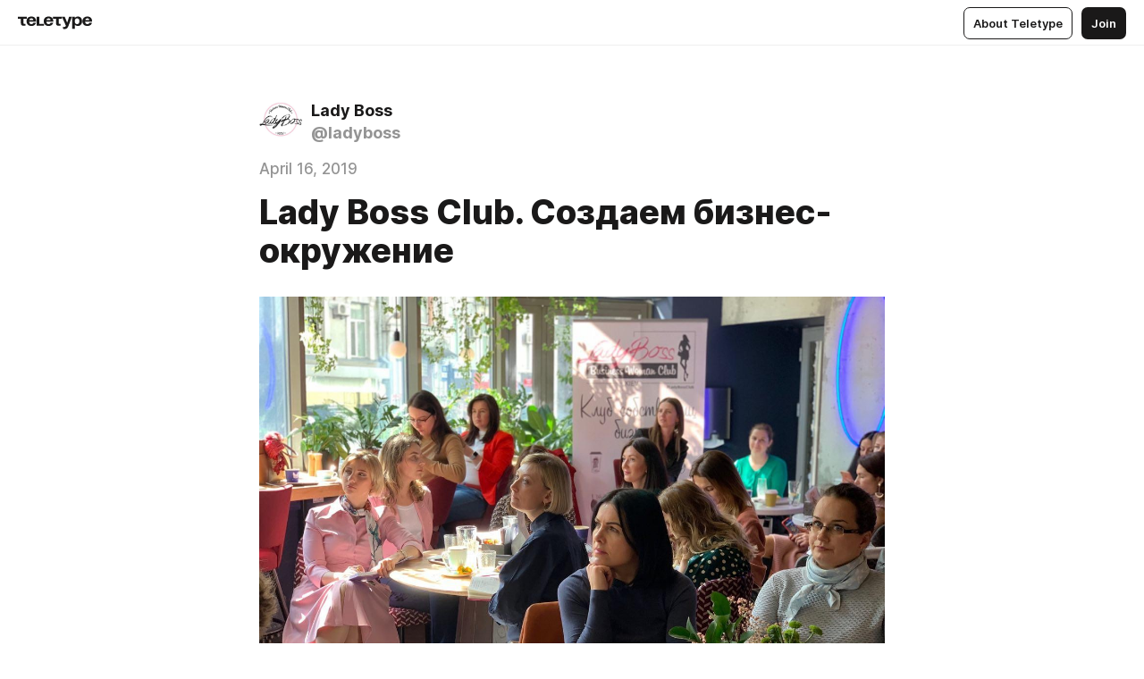

--- FILE ---
content_type: text/html
request_url: https://teletype.in/@ladyboss/HJHSAcX94
body_size: 9162
content:
<!DOCTYPE html>
<html  lang="en" data-theme="auto" data-head-attrs="lang,data-theme">

<head>
  
  <title>Lady Boss Club. Создаем бизнес-окружение — Teletype</title><meta http-equiv="content-type" content="text/html; charset=UTF-8"><meta name="viewport" content="width=device-width, initial-scale=1, user-scalable=no"><meta name="apple-mobile-web-app-capable" content="yes"><meta name="apple-mobile-web-app-status-bar-style" content="default"><meta name="theme-color" content="#FFFFFF"><meta property="og:url" content="https://teletype.in/@ladyboss/HJHSAcX94"><meta property="og:site_name" content="Teletype"><meta property="tg:site_verification" content="g7j8/rPFXfhyrq5q0QQV7EsYWv4="><meta property="fb:app_id" content="560168947526654"><meta property="fb:pages" content="124472808071141"><meta property="twitter:card" content="summary_large_image"><link rel="canonical" href="https://teletype.in/@ladyboss/HJHSAcX94"><link rel="alternate" href="https://teletype.in/@ladyboss/HJHSAcX94" hreflang="x-default"><link rel="icon" type="image/x-icon" href="/favicon.ico"><link rel="icon" type="image/svg+xml" href="https://teletype.in/static/favicon.f39059fb.svg"><link rel="apple-touch-icon" href="https://teletype.in/static/apple-touch-icon.39e27d32.png"><link rel="search" type="application/opensearchdescription+xml" title="Teletype" href="https://teletype.in/opensearch.xml"><script src="https://yandex.ru/ads/system/context.js" async></script><script type="application/javascript">window.yaContextCb = window.yaContextCb || []</script><meta name="format-detection" content="telephone=no"><meta property="og:type" content="article"><meta name="author" content="Lady Boss"><meta name="description" content="Lady Boss - это закрытый клуб для современных бизнес леди, которых объединяет похожий образ жизни, цели и стремления."><meta property="author" content="Lady Boss"><meta property="og:updated_time" content="2019-04-17T20:51:05.538Z"><meta property="og:title" content="Lady Boss Club. Создаем бизнес-окружение"><meta property="twitter:title" content="Lady Boss Club. Создаем бизнес-окружение"><meta property="og:description" content="Lady Boss - это закрытый клуб для современных бизнес леди, которых объединяет похожий образ жизни, цели и стремления."><meta property="twitter:description" content="Lady Boss - это закрытый клуб для современных бизнес леди, которых объединяет похожий образ жизни, цели и стремления."><meta property="og:image" content="https://teletype.in/files/b3/b36f3403-5578-4e4c-abda-74342db69e72.jpeg"><meta property="twitter:image" content="https://teletype.in/files/b3/b36f3403-5578-4e4c-abda-74342db69e72.jpeg"><meta property="og:image:type" content="image/png"><meta property="og:image:width" content="1200"><meta property="og:image:height" content="630"><meta property="article:author" content="Lady Boss"><meta property="article:author_url" content="https://teletype.in/@ladyboss"><meta property="article:published_time" content="2019-04-16T18:26:04.621Z"><meta property="article:modified_time" content="2019-04-17T20:51:05.538Z"><meta name="head:count" content="38"><script>window.__INITIAL_STATE__={"config":{"version":"4.41.13","app_version":"4.41.13-4102","build_number":4102,"app":{"name":"teletype","title":"Teletype","url":{"assets":"https:\u002F\u002Fteletype.in","media":"https:\u002F\u002Fteletype.in\u002Ffiles","site":"https:\u002F\u002Fteletype.in","api":"https:\u002F\u002Fteletype.in\u002Fapi","updater":"wss:\u002F\u002Fteletype.in\u002Fupdater","media_api":"https:\u002F\u002Fteletype.in\u002Fmedia"},"links":{"tos":"https:\u002F\u002Fjournal.teletype.in\u002Flegal","journal":"https:\u002F\u002Fjournal.teletype.in\u002F","privacy":"https:\u002F\u002Fjournal.teletype.in\u002Flegal-privacy","domains":"https:\u002F\u002Fjournal.teletype.in\u002Fdomains","features":"https:\u002F\u002Fjournal.teletype.in\u002Ffeatures","updates":"https:\u002F\u002Fjournal.teletype.in\u002F+updates","email":"mailbox@teletype.in","cloudtips":{"tos":"https:\u002F\u002Fstatic.cloudpayments.ru\u002Fdocs\u002FCloudTips\u002Fcloudtips_oferta_teletype.pdf","agreement":"https:\u002F\u002Fstatic.cloudpayments.ru\u002Fdocs\u002FCloudTips\u002Fcloudtips_agreement_teletype.pdf","policy":"https:\u002F\u002Fstatic.cloudpayments.ru\u002Fdocs\u002Fpolicy-cloudpayments.pdf"}},"service":{"metrika":"42100904","ga":"G-74SRE9LWC4","facebook_id":560168947526654,"facebook_pages":"124472808071141","facebook_redirect":"https:\u002F\u002Fteletype.in\u002F.fb-callback","google_id":"589698636327-74fehjo4inhlnkc237ulk51petqlem42.apps.googleusercontent.com","google_redirect":"https:\u002F\u002Fteletype.in\u002F.google-callback","vk_id":51923672,"vk_redirect":"https:\u002F\u002Fteletype.in\u002F.vk-callback","yandex_pay_id":"aca5092b-9bd5-4dd1-875e-0e0be05aff00","yandex_pay_env":"Production","yandex_pay_gw":"cloudpayments","yandex_pay_gw_id":null,"tg_iv":"g7j8\u002FrPFXfhyrq5q0QQV7EsYWv4=","tg_login":"TeletypeAppBot","tg_link":"https:\u002F\u002Ft.me\u002FTeletypeAppBot","twitch_id":"lxc0c8o0u0l42bo1smeno623bnlxhs","twitch_redirect":"https:\u002F\u002Fteletype.in\u002F.twitch-callback","apple_id":"in.teletype.web","apple_redirect":"https:\u002F\u002Fteletype.in\u002F.siwa","recaptcha":"6Lf-zgAVAAAAAJIxQX0tdkzpFySG2e607DdgqRF-","recaptcha_v2":"6Lfm6TEfAAAAAK_crKCAL3BUBLmdZnrsvOeTHMNj","yandes_pay_gw_id":""},"pushes":{"app_id":"9185fd40-8599-4ea3-a2e7-f4e88560970e","auto_register":false,"notify_button":false,"iframe_path":"pushes","subscribe_path":"pushes\u002Fsubscribe"},"domains":{"protocol":"http:","port":null},"articles_on_page":10,"max_users_topics":10,"max_menu_items":10,"max_user_blogs":5,"autosave_timeout":15000,"views_scrolls":null,"articles_reactions":{"default":["👍","👎"],"max_uniq":10},"comments":{"can_edit_period":300000,"autoupdate_period":15000,"max_depth":3,"compact_from":2,"thread_collapse":25,"whitelist":{"formats":["bold","italic","strike","code","link","code"],"items":["p","blockquote","pre","image","youtube","vimeo","rutube","vkvideo"]}},"media":{"accept":[{"ext":".jpg","type":"jpg","types":["image\u002Fjpeg"]},{"ext":".png","type":"png","types":["image\u002Fpng"]},{"ext":".gif","type":"gif","types":["image\u002Fgif"]}],"max_size":5242880,"max_userpic_size":1048576},"langs":{"aliases":{"ru":["ru","be","uk","ky","ab","mo","et","lv"],"en":["en"]},"default":"en"}},"data":{"ttl":{"account":60000,"blog_articles":600000,"app_settings":600000,"showcase":60000,"article":60000,"blog":5000,"search":5000,"unsplash":60000,"comments":15000,"notifications":60000,"emoji":10000000}}},"domain":null,"timezone":0,"lid":"84070794-4b59-57b7-abef-f878623c809a","url":"https:\u002F\u002Fteletype.in\u002F@ladyboss\u002FHJHSAcX94","account":{"_loading":false,"id":null,"blog_id":null,"blogs":null,"uri":null,"name":null,"userpic":null,"lang":null,"darkmode":null,"can_create_blog":null,"tfa_enabled":null,"popup_open":false,"wallet":{"loaded":false,"enabled":false,"available":false,"card":null,"balance":null,"receiver":null,"donations":{"params":{"from_date":null,"to_date":null,"blog_id":null},"total":0,"amount":0,"list":[]},"transactions":{"params":{"from_date":null,"to_date":null},"total":0,"amount":0,"list":[]},"payouts":{"params":{"from_date":null,"to_date":null},"total":0,"amount":0,"list":[]},"payout":{"open":false}}},"langs":{"lang":"en"},"app_settings":{"data":{"ad":{"params":{"article-under-text":{"id":"R-A-2565196-12","el":true,"disabled":true,"disableAdult":true,"exclude":[4102528]},"feed-article-under-text":{"id":"R-A-2565196-3","el":true},"article-floor":{"disabled":true,"type":"floorAd","platform":"touch","timeout":5000,"exclude":[4102528]},"blog-floor":{"disabled":true,"type":"floorAd","platform":"touch","timeout":5000,"exclude":[4102528]},"main-floor":{"disabled":true,"type":"floorAd","platform":"touch","timeout":10000},"blog-list":{"id":"R-A-2565196-13","el":true,"every":6,"start":1,"disableAdult":true,"exclude":[4102528]},"main-list":{"id":"R-A-2565196-14","el":true,"every":4},"main-trending-list":{"id":"R-A-2565196-14","disabled":true,"el":true,"every":4,"start":4},"main-following-list":{"id":"R-A-2565196-15","disabled":true,"el":true,"every":4,"start":4},"main-feed":{"id":"R-A-2565196-16","disabled":false,"type":"feed","el":true,"start":4,"every":0,"feedCardCount":4,"mobile":{"feedCardCount":4}},"article-feed":{"id":"R-A-2565196-17","disabled":false,"type":"feed","el":true,"feedCardCount":4,"disableAdult":true,"exclude":[4102528]},"article-above-text":{"id":"R-A-2565196-18","disabled":false,"el":true,"disableAdult":true,"exclude":[4102528]}},"exclude":[4102528]},"updater":{"enabled":true},"example_blogs":[65,71297,111029],"giphy":["https:\u002F\u002Fmedia4.giphy.com\u002Fmedia\u002Fv1.Y2lkPTU2YzQ5Mjdld2hxbXoybWQ0a2M3ZzltZmNyaHBqbjgzNnh3cWUxc3FzbXdmYnQweSZlcD12MV9naWZzX2dpZklkJmN0PWc\u002F14SAx6S02Io1ThOlOY\u002Fgiphy.gif","https:\u002F\u002Fmedia1.giphy.com\u002Fmedia\u002Fv1.Y2lkPTU2YzQ5MjdlaG5rN3lkMW1oOWpodXNnZGU2dmwyYnJrd2hlMmo1emlvbjEyOTZ1ZiZlcD12MV9naWZzX2dpZklkJmN0PWc\u002FLdOyjZ7io5Msw\u002Fgiphy.gif","https:\u002F\u002Fmedia1.giphy.com\u002Fmedia\u002Fv1.Y2lkPTU2YzQ5MjdlbjF5dTN3NTM0MTdya2x6MHU0dnNza3NudGVxbWR5dGN0Ynl5OWV3YSZlcD12MV9naWZzX2dpZklkJmN0PWc\u002FlptjRBxFKCJmFoibP3\u002Fgiphy-downsized.gif","https:\u002F\u002Fmedia1.giphy.com\u002Fmedia\u002Fv1.Y2lkPTU2YzQ5MjdlenlnaGFiejF6OGpsbXNxMDh6ZzFvZzBnOHQwemtnNzBqN2lwZ2VnbyZlcD12MV9naWZzX2dpZklkJmN0PWc\u002FLCdPNT81vlv3y\u002Fgiphy-downsized.gif","https:\u002F\u002Fmedia4.giphy.com\u002Fmedia\u002Fv1.Y2lkPTU2YzQ5MjdlajJxOGZwbHJ3bHNobzgwMWNzbDA4dnNzMXZvdnd3dnk2NWx2aWtucyZlcD12MV9naWZzX2dpZklkJmN0PWc\u002FbPdI2MXEbnDUs\u002Fgiphy.gif","https:\u002F\u002Fmedia4.giphy.com\u002Fmedia\u002Fv1.Y2lkPTU2YzQ5MjdlYnp2azkzY214aHAxY211cHVhM2pqdTBkYWx6NGFpb2FvdzlqN3BkbiZlcD12MV9naWZzX2dpZklkJmN0PWc\u002FEXmE33UEtfuQo\u002Fgiphy.gif","https:\u002F\u002Fmedia4.giphy.com\u002Fmedia\u002Fv1.Y2lkPTU2YzQ5MjdlZ3ZyODd2d2s1NHlhZjR4NGIzNW45ZHBicWdrNDhxZGpwc2ZqcHlvYiZlcD12MV9naWZzX2dpZklkJmN0PWc\u002FJLELwGi2ksYTu\u002Fgiphy.gif","https:\u002F\u002Fmedia3.giphy.com\u002Fmedia\u002Fv1.Y2lkPTU2YzQ5Mjdla3plYzZ2bDR5em9xYzh2YzNyMmwwODJzNG1veGxtZGtnN3I0eTQzciZlcD12MV9naWZzX2dpZklkJmN0PWc\u002F56t3lKn4Xym0DQ2Zn7\u002Fgiphy-downsized.gif","https:\u002F\u002Fmedia1.giphy.com\u002Fmedia\u002Fv1.Y2lkPTU2YzQ5MjdlbTMxYTl4ZGZzNHZ2cndwbjYyaDd1M25ocWVwa2lnbHNzM2RwMXBvYyZlcD12MV9naWZzX2dpZklkJmN0PWc\u002F3Jhdg8Qro5kMo\u002Fgiphy.gif","https:\u002F\u002Fmedia4.giphy.com\u002Fmedia\u002Fv1.Y2lkPTU2YzQ5MjdlcGluMnVtMXg2M2ZkZXNnbjRubmE2cTFsMnA4cGNxOGM2dTRnZG1oaCZlcD12MV9naWZzX2dpZklkJmN0PWc\u002F3osxYamKD88c6pXdfO\u002Fgiphy.gif","https:\u002F\u002Fmedia0.giphy.com\u002Fmedia\u002Fv1.Y2lkPTU2YzQ5MjdlcXEzcGx4dHZ3Y2c1cjVkNTR6NmYxdnR1aDZ5b3p3ZWhvY2U5bXcydyZlcD12MV9naWZzX2dpZklkJmN0PWc\u002FMOMKdGBAWJDmkYtBUW\u002Fgiphy-downsized.gif"],"unsplash":[{"url":"https:\u002F\u002Fimages.unsplash.com\u002Fphoto-1577799273850-115de4ff3a0b?crop=entropy&cs=srgb&fm=jpg&ixid=M3w2MzEyfDB8MXxyYW5kb218fHx8fHx8fHwxNzY5MDk3NjAwfA&ixlib=rb-4.1.0&q=85","author":"Sam Windey","link":"https:\u002F\u002Funsplash.com\u002F@samwindey"}],"_loadTime":1769100136764},"loading":null},"articles":{"items":{"450746":{"id":450746,"uri":"HJHSAcX94","created_at":"2019-04-16T18:26:04.621Z","published_at":"2019-04-16T18:26:04.621Z","last_edited_at":"2019-04-17T20:51:05.538Z","title":"Lady Boss Club. Создаем бизнес-окружение","text":"\u003Cdocument\u003E\n\u003Cimage src=\"https:\u002F\u002Fteletype.in\u002Ffiles\u002F82\u002F82a79611-f27f-4f28-b78a-0657c983d1a3.jpeg\" size=\"column\" width=1280 \u002F\u003E\n\u003Cp\u003E\u003Cstrong\u003ELady Boss Club\u003C\u002Fstrong\u003E – женский бизнес клуб исключено для владелиц и совладелиц бизнеса.\u003C\u002Fp\u003E\n\u003Cp\u003E\u003Cstrong\u003EНаша основная цель\u003C\u002Fstrong\u003E – создание бизнес сообщества, с помощью которого мы можем достигать своих целей не только быстрее, но и чувствовать себя при этом счастливее.\u003C\u002Fp\u003E\n\u003Cp\u003EВедь, когда тебя окружают люди, понимающие с полу слова, твои возможности становятся безграничными.\u003C\u002Fp\u003E\n\u003Cp\u003E\u003Cstrong\u003EМы женщины\u003C\u002Fstrong\u003E – яркие, смелые и непохожие на других. Мы разные, но при этом нам нравится быть активными и верить в то, что для нас не существует никаких преград.\u003C\u002Fp\u003E\n\u003Cp\u003E\u003Cstrong\u003EНаш клуб для вас, если:\u003C\u002Fstrong\u003E\u003C\u002Fp\u003E\n\u003Cul\u003E\n\u003Cli\u003Eты давно мечтала об успешном окружении\u003C\u002Fli\u003E\n\u003Cli\u003Eты желаешь развиваться как в личном росте так и в сфере бизнеса и стремитесь зарабатывать больше\u003C\u002Fli\u003E\n\u003Cli\u003Eты готова к активной клубной жизни, новым бизнес партнерствам, знакомствам и стремительному росту.\u003C\u002Fli\u003E\n\u003Cli\u003Eты готова делиться как своими удачами так и факапами.\u003C\u002Fli\u003E\n\u003Cli\u003Eты имеешь цель прожить яркую и успешную бизнес жизнь в окружении самых настоящих бизнес леди!\u003C\u002Fli\u003E\n\u003C\u002Ful\u003E\n\u003C\u002Fdocument\u003E","cut_text":"Lady Boss Club – женский бизнес клуб исключено для владелиц и совладелиц бизнеса.","cut_image":"https:\u002F\u002Fteletype.in\u002Ffiles\u002F82\u002F82a79611-f27f-4f28-b78a-0657c983d1a3.jpeg","cut_article_id":null,"sharing_title":null,"sharing_text":"Lady Boss - это закрытый клуб для современных бизнес леди, которых объединяет похожий образ жизни, цели и стремления.","sharing_image":"https:\u002F\u002Fteletype.in\u002Ffiles\u002Fb3\u002Fb36f3403-5578-4e4c-abda-74342db69e72.jpeg","sharing_type":"image","comments_enabled":true,"reactions_enabled":true,"subscriptions_enabled":true,"donations_disabled":null,"reposts_enabled":true,"related_enabled":true,"sharing_enabled":true,"is_post":false,"visibility":"all","allow_indexing":true,"adult":false,"heading_style":{},"views":null,"comments":0,"reactions":0,"reposts":0,"author_id":63436,"creator_id":14813,"author":{"id":63436,"uri":"ladyboss","domain":null,"domain_https":false,"name":"Lady Boss","userpic":"https:\u002F\u002Fteletype.in\u002Ffiles\u002F26\u002F26d33024-2d43-40f0-9205-54c06b31351b.jpeg","list_style":"cards","verified":false,"comments_enabled":false,"reactions_enabled":true,"reposts_enabled":true,"related_enabled":true,"show_teammates":false},"creator":null,"topics":null,"articles_mentions":[],"_loadTime":1769100136777}},"loading":false,"related":{},"donations":{"article_id":null,"data":null,"_loadTime":0}},"error":null,"defer":null,"inited":false,"user_ga":null,"user_ym":null,"dom":{"screens":{"medium":false,"tablet":false,"mobile":false},"darkmode":false,"is_safari":false},"feed":{"following":[],"trending":[],"trending_widget":[],"featured_blogs":[]},"articles_reactions":{"items":{},"loading":false},"articles_reposts":{"items":[]},"comments":{"loading":false,"items":{},"info":{}},"blogs":{"items":[],"blocked_teammates":[],"blocked_users":[],"subscribed_users":{"blog_id":null,"total":0,"list":[]},"subscriptions_users":{"blog_id":null,"total":0,"list":[]},"donations":{"blog_id":null,"stats":null,"data":null,"_loadTime":0},"settings":{"items":[],"suggests":{"teammates":[],"topics":[]},"tfa_list":[],"settings":{"open":false,"blog_id":null,"section":null},"new_blog":{"open":false}}},"blog_articles":{"loading":false,"items":{}},"search":{"loading":{"search":false,"suggest":false},"search":{"query":"","blog_id":null,"articles":[],"blogs":[],"offset":{"blogs":0,"articles":0},"total":{"blogs":0,"articles":0}},"suggest":[]},"drafts":{"items":[]},"imports":{"items":[],"loading":false},"emojis":{"data":[],"loading":null,"loadTime":0,"query":""},"varlamov":{"footer":[],"trending":[],"youtube":[],"socials":{},"about":{},"editorial":{},"banners":null,"donations":null,"_full":null,"_loaded":false,"_loadTime":0}};window.__PUBLIC_PATH__='https://teletype.in/';</script><link rel="modulepreload" crossorigin href="https://teletype.in/static/Article.c8d8b299.js"><link rel="stylesheet" href="https://teletype.in/static/Article.3e027f09.css"><link rel="modulepreload" crossorigin href="https://teletype.in/static/AD.9a634925.js"><link rel="stylesheet" href="https://teletype.in/static/AD.9ea140df.css"><link rel="modulepreload" crossorigin href="https://teletype.in/static/meta.d9ace638.js"><link rel="stylesheet" href="https://teletype.in/static/meta.d702ecc6.css"><link rel="modulepreload" crossorigin href="https://teletype.in/static/preloader.b86f9c9c.js"><link rel="stylesheet" href="https://teletype.in/static/preloader.0c891e69.css"><link rel="modulepreload" crossorigin href="https://teletype.in/static/ArticleCard.5f47752f.js"><link rel="stylesheet" href="https://teletype.in/static/ArticleCard.d179f8e6.css">
  <script type="module" crossorigin src="https://teletype.in/static/index.840c5e98.js"></script>
  <link rel="stylesheet" href="https://teletype.in/static/index.d1a8877c.css">
</head>

<body  class="" style="" data-head-attrs="class,style"><div id="app" style=""><div class="layout" data-v-21f40ab0><div class="menu" data-v-21f40ab0 data-v-658d3930><div class="menu__backdrop" data-v-658d3930></div><div class="menu__content" style="" data-v-658d3930><div class="menu__item" data-v-658d3930><a href="https://teletype.in/" class="menu__logo_image" data-v-658d3930><!--[--><svg xmlns="http://www.w3.org/2000/svg" width="84" height="16" fill="currentColor" viewBox="0 0 84 16" data-v-658d3930><path d="M0 1.288v2.11h3.368v5.18c0 2.302 1.368 2.782 3.367 2.782 1.263 0 1.79-.192 1.79-.192V9.153s-.316.096-.948.096c-.947 0-1.263-.288-1.263-1.15V3.397h3.579v-2.11H0Zm9.674 4.988c0 2.916 1.789 5.275 5.472 5.275 4.526 0 5.157-3.549 5.157-3.549h-2.947s-.315 1.535-2.104 1.535c-1.768 0-2.484-1.151-2.61-2.686h7.745s.021-.345.021-.575C20.408 3.36 18.746 1 15.146 1c-3.599 0-5.472 2.36-5.472 5.276Zm5.472-3.262c1.453 0 2.042.883 2.232 2.11h-4.652c.252-1.227.968-2.11 2.42-2.11Zm14.098 6.139h-5.367V1.288H20.93v9.976h8.314v-2.11Zm-.33-2.877c0 2.916 1.789 5.275 5.472 5.275 4.526 0 5.157-3.549 5.157-3.549h-2.947s-.315 1.535-2.104 1.535c-1.768 0-2.484-1.151-2.61-2.686h7.745s.021-.345.021-.575C39.648 3.36 37.986 1 34.386 1c-3.599 0-5.472 2.36-5.472 5.276Zm5.472-3.262c1.453 0 2.042.883 2.231 2.11h-4.651c.252-1.227.968-2.11 2.42-2.11Zm4.937-1.726v2.11h3.367v5.18c0 2.302 1.369 2.782 3.368 2.782 1.263 0 1.79-.192 1.79-.192V9.153s-.316.096-.948.096c-.947 0-1.263-.288-1.263-1.15V3.397h3.578v-2.11h-9.892Zm21.153 0H57.32l-2.168 6.58-2.673-6.58H49.32l4.42 9.976c-.421.92-.842 1.438-1.895 1.438a5.269 5.269 0 0 1-1.368-.191v2.206s.842.287 1.895.287c2.21 0 3.346-1.17 4.21-3.453l3.893-10.263Zm.312 13.429h2.947v-4.509h.105s.947 1.343 3.262 1.343c3.157 0 4.736-2.494 4.736-5.275C71.838 3.494 70.259 1 67.102 1c-2.42 0-3.368 1.63-3.368 1.63h-.105V1.289h-2.841v13.429Zm2.841-8.441c0-1.804.842-3.262 2.631-3.262 1.79 0 2.631 1.458 2.631 3.262 0 1.803-.842 3.261-2.63 3.261-1.79 0-2.632-1.458-2.632-3.261Zm8.637 0c0 2.916 1.789 5.275 5.472 5.275 4.525 0 5.157-3.549 5.157-3.549h-2.947s-.316 1.535-2.105 1.535c-1.768 0-2.483-1.151-2.61-2.686h7.746S83 6.506 83 6.276C83 3.36 81.337 1 77.738 1c-3.6 0-5.472 2.36-5.472 5.276Zm5.472-3.262c1.452 0 2.042.883 2.231 2.11h-4.651c.252-1.227.968-2.11 2.42-2.11Z"></path></svg><!--]--></a></div><div class="menu__split" data-v-658d3930></div><div class="menu__item" data-v-658d3930><!--[--><!----><div class="menu__buttons" data-v-658d3930><!--[--><!--]--><a href="https://teletype.in/about" class="button m_display_inline" data-v-658d3930 data-v-278085c1><!--[--><div class="button__content" data-v-278085c1><!--[--><!----><!--[--><span class="button__text" data-v-278085c1>About Teletype</span><!--]--><!----><!--]--></div><!----><!----><!--]--></a><a href="https://teletype.in/login?redir=/@ladyboss/HJHSAcX94" class="button m_type_filled m_display_inline" type="filled" data-v-658d3930 data-v-278085c1><!--[--><div class="button__content" data-v-278085c1><!--[--><!----><!--[--><span class="button__text" data-v-278085c1>Join</span><!--]--><!----><!--]--></div><!----><!----><!--]--></a><!----><!--[--><!--]--><!----><!----><!--[--><!--]--></div><!--]--></div></div><!----></div><div class="layout__content m_main article" data-v-21f40ab0><div class="article__container m_main" itemscope itemtype="http://schema.org/Article" data-v-21f40ab0><div class="article__section" data-v-21f40ab0><div id="bnr-article-above-text-0" data-index="0" class="bnr article__banner" style="" data-v-21f40ab0 data-v-7789da1a><!----></div></div><header class="article__header" data-v-21f40ab0><div class="article__status" data-v-21f40ab0><!----><!----></div><div class="article__author" data-v-21f40ab0><a href="https://teletype.in/@ladyboss" class="article__author_link" data-v-21f40ab0><!--[--><div class="userpic m_size_auto article__author_userpic" data-v-21f40ab0 data-v-42729300><div class="userpic__pic" style="background-image:url(&#39;https://teletype.in/files/26/26d33024-2d43-40f0-9205-54c06b31351b.jpeg&#39;);" data-v-42729300></div></div><div class="article__author_content" data-v-21f40ab0><div class="article__author_name" data-v-21f40ab0><span class="article__author_name_value" data-v-21f40ab0>Lady Boss</span><!----></div><div class="article__author_username" data-v-21f40ab0>@ladyboss</div></div><!--]--></a><div class="article__author_actions" data-v-21f40ab0><!----><!----></div></div><div class="article__badges" data-v-21f40ab0><!----><div class="article__badges_item" data-v-21f40ab0>April 16, 2019</div></div><h1 class="article__header_title" itemprop="headline" data-v-21f40ab0>Lady Boss Club. Создаем бизнес-окружение</h1></header><article class="article__content text" itemprop="articleBody" data-v-21f40ab0><!--[--><figure class="m_column" itemscope itemtype="http://schema.org/ImageObject" data-node-id="1"><!----><!--[--><!--]--><div class="wrap"><!----><!--[--><noscript><img src="https://teletype.in/files/82/82a79611-f27f-4f28-b78a-0657c983d1a3.jpeg" itemprop="contentUrl"></noscript><svg class="spacer" version="1.1" width="1280"></svg><!--]--><div class="loader"><div class="preloader m_central" data-v-1591c7b2><svg xmlns="http://www.w3.org/2000/svg" width="32" height="32" fill="currentColor" viewBox="0 0 32 32" class="icon" data-icon="preloader" data-v-1591c7b2 data-v-e1294fc0><path fill-rule="evenodd" d="M7.5 16a8.5 8.5 0 0111.156-8.077.5.5 0 11-.312.95A7.5 7.5 0 1023.5 16a.5.5 0 011 0 8.5 8.5 0 01-17 0z" clip-rule="evenodd"></path></svg></div></div></div><!--[--><!--[--><!--]--><!--]--></figure><p data-node-id="2"><!----><!--[--><!--]--><!--[--><strong data-node-id="3">Lady Boss Club</strong> – женский бизнес клуб исключено для владелиц и совладелиц бизнеса.<!--]--></p><p data-node-id="4"><!----><!--[--><!--]--><!--[--><strong data-node-id="5">Наша основная цель</strong> – создание бизнес сообщества, с помощью которого мы можем достигать своих целей не только быстрее, но и чувствовать себя при этом счастливее.<!--]--></p><p data-node-id="6"><!----><!--[--><!--]--><!--[-->Ведь, когда тебя окружают люди, понимающие с полу слова, твои возможности становятся безграничными.<!--]--></p><p data-node-id="7"><!----><!--[--><!--]--><!--[--><strong data-node-id="8">Мы женщины</strong> – яркие, смелые и непохожие на других. Мы разные, но при этом нам нравится быть активными и верить в то, что для нас не существует никаких преград.<!--]--></p><p data-node-id="9"><!----><!--[--><!--]--><!--[--><strong data-node-id="10">Наш клуб для вас, если:</strong><!--]--></p><ul data-node-id="11"><!----><!--[--><!--]--><!--[--><li data-node-id="12"><!----><!--[--><!--]--><!--[-->ты давно мечтала об успешном окружении<!--]--></li><li data-node-id="13"><!----><!--[--><!--]--><!--[-->ты желаешь развиваться как в личном росте так и в сфере бизнеса и стремитесь зарабатывать больше<!--]--></li><li data-node-id="14"><!----><!--[--><!--]--><!--[-->ты готова к активной клубной жизни, новым бизнес партнерствам, знакомствам и стремительному росту.<!--]--></li><li data-node-id="15"><!----><!--[--><!--]--><!--[-->ты готова делиться как своими удачами так и факапами.<!--]--></li><li data-node-id="16"><!----><!--[--><!--]--><!--[-->ты имеешь цель прожить яркую и успешную бизнес жизнь в окружении самых настоящих бизнес леди!<!--]--></li><!--]--></ul><!--]--></article><!----><div class="articleInfo m_text article__info" data-v-21f40ab0 data-v-21587e5e><!----><!--[--><!--[--><!----><!----><!----><!----><!----><!----><!--]--><!--[--><!----><div class="articleInfo-info" data-v-21587e5e><div class="articleInfo-item" data-v-21587e5e><span class="articleInfo-text" data-v-21587e5e>April 16, 2019, 18:26</span></div></div><!----><!----><!----><!----><!--]--><!--[--><!----><!----><div class="articleInfo-info" data-v-21587e5e><div class="articleInfo-item" data-v-21587e5e><!----><span class="articleInfo-text" data-v-21587e5e>0</span><span data-v-21587e5e> views</span></div></div><!----><!----><!----><!--]--><!--[--><!----><!----><!----><!----><div class="articleInfo-info" data-v-21587e5e><div class="articleInfo-item" data-v-21587e5e><!----><span class="articleInfo-text" data-v-21587e5e>0</span><span data-v-21587e5e> reactions</span></div></div><!----><!--]--><!--[--><!----><!----><!----><!----><!----><div class="articleInfo-info" data-v-21587e5e><div class="articleInfo-item" data-v-21587e5e><!----><span class="articleInfo-text" data-v-21587e5e>0</span><span data-v-21587e5e> reposts</span></div></div><!--]--><!--]--><!----><!----><!----><!----></div><div class="article__section" data-v-21f40ab0><button class="button m_icon m_type_flat article__section_button" new-tab="false" type="flat" data-v-21f40ab0 data-v-278085c1><div class="button__content" data-v-278085c1><!--[--><span class="button__icon" data-v-278085c1><!--[--><svg xmlns="http://www.w3.org/2000/svg" width="32" height="32" fill="currentColor" viewBox="0 0 32 32" class="icon" data-icon="repost" data-v-278085c1 data-v-e1294fc0><path fill-rule="evenodd" d="M9.541 21.416c0-.345.28-.625.625-.625h6.667c2.756 0 4.792-1.964 4.792-4.791a.625.625 0 0 1 1.25 0c0 3.53-2.609 6.041-6.042 6.041h-6.666a.625.625 0 0 1-.626-.625Zm.209-4.791A.625.625 0 0 1 9.125 16c0-3.53 2.609-6.041 6.042-6.041h6.666a.625.625 0 1 1 0 1.25h-6.666c-2.756 0-4.792 1.964-4.792 4.791 0 .346-.28.625-.625.625Z" clip-rule="evenodd"></path><path fill-rule="evenodd" d="M9.197 22.052A1.246 1.246 0 0 1 9 21.416c0-.277.12-.506.197-.634.09-.149.203-.292.316-.42.228-.257.517-.526.787-.76a18.995 18.995 0 0 1 1.062-.853l.019-.015.005-.003.002-.002.445.604-.445-.604a.75.75 0 0 1 .89 1.208l-.004.003-.016.012-.062.046a19.322 19.322 0 0 0-.913.737 7.203 7.203 0 0 0-.697.681 7.19 7.19 0 0 0 .698.681 17.417 17.417 0 0 0 .912.737l.062.047.016.011.003.003a.75.75 0 0 1-.888 1.208l.444-.604-.444.604-.003-.001-.005-.004-.02-.015a18.643 18.643 0 0 1-1.062-.853 8.67 8.67 0 0 1-.786-.76 2.963 2.963 0 0 1-.316-.42Zm1.272-.799.005.01a.043.043 0 0 1-.005-.01Zm.005.318a.06.06 0 0 1-.005.01l.005-.01ZM22.386 10c.077.127.198.356.198.633 0 .278-.12.507-.198.635-.09.148-.203.291-.316.42a8.663 8.663 0 0 1-.787.76 18.825 18.825 0 0 1-.991.8l-.07.053-.02.014-.005.004-.001.001-.446-.603.446.603a.75.75 0 0 1-.89-1.207l.004-.003.015-.012.063-.047a19.322 19.322 0 0 0 .912-.736 7.19 7.19 0 0 0 .698-.682 7.216 7.216 0 0 0-.698-.681 17.4 17.4 0 0 0-.912-.736l-.063-.047-.015-.012-.004-.002a.75.75 0 0 1 .889-1.209l-.445.604.445-.604.002.002.006.004.019.014a10.732 10.732 0 0 1 .315.241c.202.157.473.375.747.613.27.234.558.502.786.76.113.128.227.27.316.42Zm-1.272.797-.004-.01.004.01Zm-.004-.317a.055.055 0 0 1 .004-.01s0 .003-.004.01Z" clip-rule="evenodd"></path></svg><!--]--></span><!--[--><span class="button__text" data-v-278085c1>Repost</span><!--]--><!----><!--]--></div><!----><!----></button><button class="button m_icon m_type_flat article__section_button" new-tab="false" type="flat" data-v-21f40ab0 data-v-278085c1><div class="button__content" data-v-278085c1><!--[--><span class="button__icon" data-v-278085c1><!--[--><svg xmlns="http://www.w3.org/2000/svg" width="32" height="32" fill="currentColor" viewBox="0 0 32 32" class="icon" data-icon="share" data-v-278085c1 data-v-e1294fc0><path fill-rule="evenodd" d="M8.453 11.763c.448-.586 1.121-1.013 1.922-1.013h1.875a.75.75 0 0 1 0 1.5h-1.875c-.235 0-.5.123-.73.424-.23.302-.395.752-.395 1.28v8.591c0 .529.164.979.395 1.281.23.301.495.424.73.424h11.25c.235 0 .5-.123.73-.424.23-.302.395-.752.395-1.28v-8.591c0-.529-.164-.979-.395-1.281-.23-.301-.495-.424-.73-.424H19.75a.75.75 0 0 1 0-1.5h1.875c.8 0 1.474.427 1.922 1.013.448.587.703 1.364.703 2.191v8.591c0 .828-.255 1.605-.703 2.192-.448.587-1.121 1.013-1.922 1.013h-11.25c-.8 0-1.474-.427-1.922-1.013-.448-.587-.703-1.364-.703-2.191v-8.591c0-.828.255-1.605.703-2.192Z" clip-rule="evenodd"></path><path fill-rule="evenodd" d="M16 4.75c.21 0 .398.085.534.223l2.997 2.997a.75.75 0 1 1-1.06 1.06l-1.72-1.72v9.19a.75.75 0 0 1-1.5 0V7.311l-1.72 1.72a.75.75 0 0 1-1.06-1.061l2.999-3a.747.747 0 0 1 .53-.22Z" clip-rule="evenodd"></path></svg><!--]--></span><!--[--><span class="button__text" data-v-278085c1>Share</span><!--]--><!----><!--]--></div><!----><!----></button><!--[--><!----><!----><!--]--><!--[--><!--[--><!----><!----><!--]--><!--[--><!----><!----><!--]--><!----><!--]--></div></div><div class="article__container" data-v-21f40ab0><!----><!----><!----><div class="article__section" data-v-21f40ab0><div id="bnr-article-under-text-0" data-index="0" class="bnr article__banner" style="" data-v-21f40ab0 data-v-7789da1a><!----></div></div></div><!----><!----><div class="article__container" data-v-21f40ab0><div class="article__section" data-v-21f40ab0><div id="bnr-article-feed-0" data-index="0" class="bnr article__banner" style="" data-v-21f40ab0 data-v-7789da1a><!----></div></div></div><div id="bnr-article-floor-0" data-index="0" class="bnr" style="" data-v-21f40ab0 data-v-7789da1a><!----></div></div></div><!----><!----><!----><!----><!----><!----><!----><!----><!----><!----></div><script defer src="https://static.cloudflareinsights.com/beacon.min.js/vcd15cbe7772f49c399c6a5babf22c1241717689176015" integrity="sha512-ZpsOmlRQV6y907TI0dKBHq9Md29nnaEIPlkf84rnaERnq6zvWvPUqr2ft8M1aS28oN72PdrCzSjY4U6VaAw1EQ==" data-cf-beacon='{"version":"2024.11.0","token":"3ea6757c4ea14221878e92a334ec3849","server_timing":{"name":{"cfCacheStatus":true,"cfEdge":true,"cfExtPri":true,"cfL4":true,"cfOrigin":true,"cfSpeedBrain":true},"location_startswith":null}}' crossorigin="anonymous"></script>
</body>

</html>
